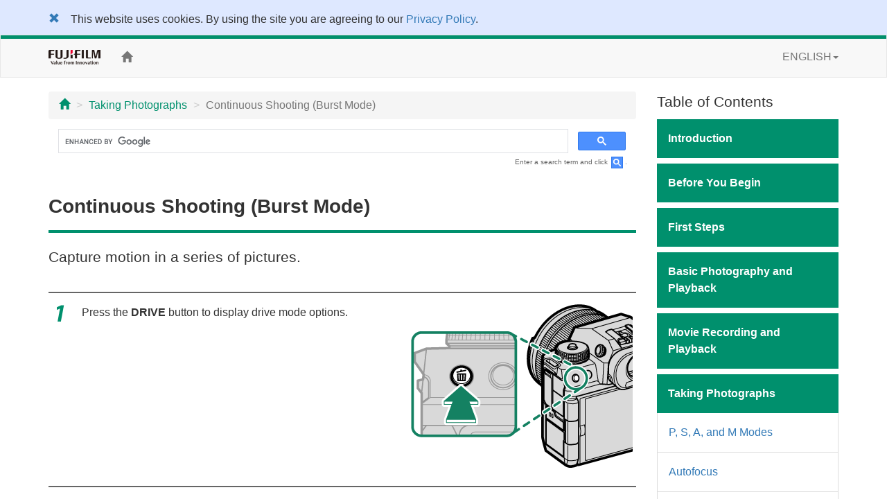

--- FILE ---
content_type: text/html; charset=UTF-8
request_url: https://fujifilm-dsc.com/en/manual/x-h2s/taking_photo/continuous/index.html
body_size: 32959
content:
<!DOCTYPE html>
<html lang="en">
<head>
<meta charset="utf-8">
<meta http-equiv="X-UA-Compatible" content="IE=edge">
<meta name="viewport" content="width=device-width, initial-scale=1">
<meta name="description" content="A website for FUJIFILM digital camera manuals.">
<meta name="author" content="FUJIFILM Corporation">
<link rel="shortcut icon" href="/en/manual/common_images/favicon.ico">

<title>Continuous Shooting (Burst Mode)</title>

<!-- Bootstrap core CSS -->
<link rel="stylesheet" href="https://maxcdn.bootstrapcdn.com/bootstrap/3.3.7/css/bootstrap.min.css" integrity="sha384-BVYiiSIFeK1dGmJRAkycuHAHRg32OmUcww7on3RYdg4Va+PmSTsz/K68vbdEjh4u" crossorigin="anonymous">
<!-- Custom styles for this template -->
<link rel="stylesheet" href="/en/manual/x-h2s/css/customize_2018.css">

<!-- HTML5 shim and Respond.js for IE8 support of HTML5 elements and media queries -->
<!-- WARNING: Respond.js doesn't work if you view the page via file:// -->
<!--[if lt IE 9]>
<script src="https://oss.maxcdn.com/html5shiv/3.7.3/html5shiv.min.js"></script>
<script src="https://oss.maxcdn.com/respond/1.4.2/respond.min.js"></script>
<![endif]-->

<!-- Google Analytics -->
<script type="text/javascript" src="/js/GoogleAnalytics.js"></script>
</head>

<body>
<div class="pure-container" data-effect="pure-effect-push">

<input type="checkbox" id="pure-toggle-right" class="pure-toggle hidden-md hidden-lg" data-toggle="right"/>
<label class="pure-toggle-label hidden-md hidden-lg" for="pure-toggle-right" data-toggle-label="right"><span class="pure-toggle-icon"></span></label>

<div class="pure-pusher-container">
<div class="pure-pusher">

<!-- header -->
<!--/**********************Cookie Agreement*******************************/  -->

<div class="container-fluid" id="cookieLaw" style="background-color: #dee8ff; padding-top: 1em;">
<div class="cookieLawContent container clearfix">
<div class="cookieLawCloseBtn pull-left">
<a href="#" class="rollover" onclick="SetCookie('cookie_law','ACCEPTED',365); removeCookieLaw(); return void(0);"><span class="glyphicon glyphicon-remove"></span></a>
</div><!-- /cookieLawCloseBtn -->
<p class="ml2em" style="margin-right: 4em;">This website uses cookies. By using the site you are agreeing to our <a href="https://www.fujifilm.com/privacy_policy/">Privacy Policy</a>.</p>
</div><!-- /cookieLawContent -->
</div><!-- /cookieLaw -->

<script type="text/javascript">
if(getCookie("cookie_law") == "ACCEPTED")
{
removeCookieLaw();
}

function getCookie(cname) {
var name = cname + "=";
var ca = document.cookie.split(';');
for(var i=0; i<ca.length; i++) {
var c = ca[i];
while (c.charAt(0)==' ')
{
c = c.substring(1,c.length);
}
if (c.indexOf(name) == 0)
{
return c.substring(name.length, c.length);
}
}
return "";
}

function SetCookie(cookieName,cookieValue,nDays) {
var today = new Date();
var expire = new Date();
if (nDays==null || nDays==0) nDays=1;
expire.setTime(today.getTime() + 3600000*24*nDays);
document.cookie = cookieName+"="+escape(cookieValue)
+ ";expires="+expire.toGMTString()+";path=/";
}

function removeCookieLaw() {
var el = document.getElementById("cookieLaw");
el.parentElement.removeChild(el);
}
</script>

<header class="navbar navbar-default" role="navigation">
<div class="container">
<div class="navbar-header">
<a href="https://www.fujifilm.com/" target="_blank" class="navbar-brand"><img src="/en/manual/common_images/header_taglinelogo.png" alt="FUJIFILM"></a>
</div>
<div class="hidden-sm hidden-xs">
<p class="navbar-text"><a href="/en/manual/x-h2s/"><span class="glyphicon glyphicon-home"></span></a></p>
<ul class="nav navbar-nav navbar-right">
<li class="dropdown">
<a href="#" class="dropdown-toggle" data-toggle="dropdown">ENGLISH<span class="caret"></span></a>
<ul class="dropdown-menu">
<li class="active"><a href="/en/manual/x-h2s/">ENGLISH</a></li>
<li><a href="/zhs/manual/x-h2s/">中文简</a></li>
<li><a href="/en-int/manual/x-h2s/">OTHERS</a></li>
<li><a href="/ja/manual/x-h2s/">日本語</a></li>
</ul>
</li>
</ul>
</div>
</div>
</header>
<!-- /header -->

<div class="container">

<div class="row">

<div class="col-xs-12 col-md-9" role="main">
<ul class="breadcrumb hidden-print">
<li><a href="../../"><span class="glyphicon glyphicon-home"></span></a></li>
<li><a href="../">Taking Photographs</a></li>
<li class="active">Continuous Shooting (Burst Mode)</li>
</ul>
<!-- Google Search -->
<div class="google-search hidden-print">
<script async src="https://cse.google.com/cse.js?cx=fc23ca523d70bc173"></script>
<div class="gcse-search"></div>
</div>
<p class="search-note hidden-print">Enter a search term and click <img src="/en/manual/common_images/icn_search_box_17.gif" alt="" />.</p>
<div class="page-header">
<h1>Continuous Shooting (Burst Mode)</h1>
</div>
<p class="lead">Capture motion in a series of pictures.</p>

<ol class="step-list">
<li class="step1">
<div class="row">
<div class="col-sm-7">
<p>Press the <strong>DRIVE</strong> button to display drive mode options.</p>
</div><!-- /col -->
<div class="col-sm-5">
<p><img src="../../images/ill_bd_up_del_x-h2s.png" alt="" class="img-responsive"></p>
</div><!-- /col -->
</div><!-- /row -->
</li>
<li class="step2">
<p>If <span class="fficn30">J</span><strong>CH HIGH SPEED BURST</strong>, <span class="fficn33">J</span><strong>CH HIGH SPEED BURST (1.25X CROP)</strong>, or <span class="fficn32">O</span><strong>CL LOW SPEED BURST</strong> is selected, the camera will take pictures continuously while the shutter-release button is pressed.</p>
<p>Shooting ends when the shutter button is released or the memory card is full.</p>
</li>
</ol>

<div class="note">
<p class="caution">If file numbering reaches 9999 before shooting is complete, the remaining pictures will be recorded to a new folder.</p>
<p class="caution">Shooting ends when the memory card is full; the camera will record all photos shot to that point. Burst shooting may not begin if the space available on the memory card is insufficient.</p>
<p class="caution">Frame rates may slow as more shots are taken.</p>
<p class="caution">Frame rate varies with the scene, shutter speed, sensitivity, and focus mode.</p>
<p class="caution">Depending on shooting conditions, frame rates may slow or the flash may not fire.</p>
<p class="caution">Recording times may increase during burst shooting.</p>
<p class="caution">The choice of burst modes varies with the option selected for <span class="fficn62">A</span><strong>SHOOTING SETTING</strong>&nbsp;&gt; <strong>SHUTTER TYPE</strong>.</p>
</div>

<div class="column">
<p class="lead">Focus and Exposure</p>
<ul>
<li>Select focus mode <strong>CONTINUOUS AF</strong> to vary focus with shot.</li>
<li>To vary exposure with each shot, select <strong>OFF</strong> for <span class="fficn62">D</span><strong>BUTTON/DIAL SETTING</strong>&nbsp;&gt; <strong>SHUTTER AE</strong>.</li>
</ul>
<div class="note mb05em">
<p class="memo">Depending on such factors as aperture, sensitivity, and exposure compensation, exposure may not be adjusted automatically.</p>
</div>
</div>

</div><!--/col-->

<div class="col-md-3 toc hidden-xs hidden-sm hidden-print" role="navigation">
<div class="hidden-md hidden-lg mb1em">
<ul class="list-unstyled">
<li class="dropdown">
<a href="#" class="dropdown-toggle" data-toggle="dropdown"><span class="glyphicon glyphicon-globe"></span>&nbsp;ENGLISH<span class="caret"></span></a>
<ul class="dropdown-menu">
<li class="active"><a href="/en/manual/x-h2s/">ENGLISH</a></li>
<li><a href="/zhs/manual/x-h2s/">中文简</a></li>
<li><a href="/en-int/manual/x-h2s/">OTHERS</a></li>
<li><a href="/ja/manual/x-h2s/">日本語</a></li>
</ul>
</li>
</ul>
<p class="toc-text"><a href="/en/manual/"><span class="glyphicon glyphicon-camera"></span>&nbsp;Model Selection</a></p>
<p class="toc-text"><a href="/en/manual/x-h2s/"><span class="glyphicon glyphicon-home"></span>&nbsp;Home</a></p>
</div>

<p class="lead mb05em">Table of Contents</p>
<p class="chapter_title chap01">Introduction</p>
<ul class="topic-list">
<li class="chap01_01"><a href="/en/manual/x-h2s/introduction/menu_list/">Menu List</a></li>
<li class="chap01_02"><a href="/en/manual/x-h2s/introduction/supplied_accessories/">Supplied Accessories</a></li>
<li class="chap01_03"><a href="/en/manual/x-h2s/introduction/use_manual/">Viewing This Manual</a></li>
</ul>

<p class="chapter_title chap02">Before You Begin</p>
<ul class="topic-list">
<li class="chap02_01"><a href="/en/manual/x-h2s/about_this_camera/parts/">Parts of the Camera</a></li>
<li class="chap02_02"><a href="/en/manual/x-h2s/about_this_camera/display/">Camera Displays</a></li>
<li class="chap02_03"><a href="/en/manual/x-h2s/about_this_camera/use_menu/">Using the Menus</a></li>
<li class="chap02_04"><a href="/en/manual/x-h2s/about_this_camera/touch/">Touch Screen Mode</a></li>
</ul>

<p class="chapter_title chap03">First Steps</p>
<ul class="topic-list">
<li class="chap03_01"><a href="/en/manual/x-h2s/first_step/attach_strap/">Attaching the Strap</a></li>
<li class="chap03_02"><a href="/en/manual/x-h2s/first_step/attach_lens/">Attaching a Lens</a></li>
<li class="chap03_03"><a href="/en/manual/x-h2s/first_step/insert_battery/">Inserting the Battery</a></li>
<li class="chap03_04"><a href="/en/manual/x-h2s/first_step/insert_card/">Inserting  Memory Cards</a></li>
<li class="chap03_05"><a href="/en/manual/x-h2s/first_step/battery_charge/">Charging the Battery</a></li>
<li class="chap03_06"><a href="/en/manual/x-h2s/first_step/turn_on-off/">Turning the Camera On and Off</a></li>
<li class="chap03_07"><a href="/en/manual/x-h2s/first_step/battery_level/">Checking the Battery Level</a></li>
<li class="chap03_08"><a href="/en/manual/x-h2s/first_step/basic_setup/">Basic Setup</a></li>
</ul>

<p class="chapter_title chap04">Basic Photography and Playback</p>
<ul class="topic-list">
<li class="chap04_01"><a href="/en/manual/x-h2s/basic_photo/photo_take/">Taking Photographs (Mode P)</a></li>
<li class="chap04_02"><a href="/en/manual/x-h2s/basic_photo/photo_view/">Viewing Pictures</a></li>
<li class="chap04_03"><a href="/en/manual/x-h2s/basic_photo/photo_del/">Deleting Pictures</a></li>
</ul>

<p class="chapter_title chap05">Movie Recording and Playback</p>
<ul class="topic-list">
<li class="chap05_01"><a href="/en/manual/x-h2s/basic_movie/movie_rec/">Recording Movies</a></li>
<li class="chap05_02"><a href="/en/manual/x-h2s/basic_movie/movie_view/">Viewing Movies</a></li>
</ul>

<p class="chapter_title chap06">Taking Photographs</p>
<ul class="topic-list">
<li class="chap06_01"><a href="/en/manual/x-h2s/taking_photo/shooting_mode/">P, S, A, and M Modes</a></li>
<li class="chap06_02"><a href="/en/manual/x-h2s/taking_photo/autofocus/">Autofocus</a></li>
<li class="chap06_03"><a href="/en/manual/x-h2s/taking_photo/manual-focus/">Manual Focus</a></li>
<li class="chap06_04"><a href="/en/manual/x-h2s/taking_photo/iso/">Sensitivity</a></li>
<li class="chap06_05"><a href="/en/manual/x-h2s/taking_photo/photometry/">Metering</a></li>
<li class="chap06_06"><a href="/en/manual/x-h2s/taking_photo/exposure/">Exposure Compensation</a></li>
<li class="chap06_07"><a href="/en/manual/x-h2s/taking_photo/ae-af_lock/">Focus/Exposure Lock</a></li>
<li class="chap06_08"><a href="/en/manual/x-h2s/taking_photo/continuous/">Continuous Shooting (Burst Mode)</a></li>
<li class="chap06_09"><a href="/en/manual/x-h2s/taking_photo/bracketing/">Bracketing</a></li>
<li class="chap06_10"><a href="/en/manual/x-h2s/taking_photo/hdr/">HDR</a></li>
<li class="chap06_11"><a href="/en/manual/x-h2s/taking_photo/panorama/">Panoramas</a></li>
<li class="chap06_12"><a href="/en/manual/x-h2s/taking_photo/multi-exp/">Multiple Exposures</a></li>
</ul>

<p class="chapter_title chap07">Shooting Menus</p>
<ul class="topic-list">
<li class="chap07_01"><a href="/en/manual/x-h2s/menu_shooting/image_quality_setting/">IMAGE QUALITY SETTING (Still Photography)</a></li>
<li class="chap07_02"><a href="/en/manual/x-h2s/menu_shooting/af_mf_setting/">AF/MF SETTING (Still Photography)</a></li>
<li class="chap07_03"><a href="/en/manual/x-h2s/menu_shooting/shooting_setting/">SHOOTING SETTING (Still Photography)</a></li>
<li class="chap07_04"><a href="/en/manual/x-h2s/menu_shooting/flash_setting/">FLASH SETTING (Still Photography)</a></li>
<li class="chap07_05"><a href="/en/manual/x-h2s/menu_shooting/movie_setting_still_photography/">MOVIE SETTING (Still Photography)</a></li>
<li class="chap07_06"><a href="/en/manual/x-h2s/menu_shooting/movie_setting/">MOVIE SETTING (Movie Recording)</a></li>
<li class="chap07_07"><a href="/en/manual/x-h2s/menu_shooting/image_quality_setting_movie/">IMAGE QUALITY SETTING (Movie Recording)</a></li>
<li class="chap07_08"><a href="/en/manual/x-h2s/menu_shooting/af_mf_setting_movie/">AF/MF SETTING (Movie Recording)</a></li>
<li class="chap07_09"><a href="/en/manual/x-h2s/menu_shooting/audio_setting/">AUDIO SETTING (Movie Recording)</a></li>
<li class="chap07_10"><a href="/en/manual/x-h2s/menu_shooting/time_code_setting/">TIME CODE SETTING (Movie Recording)</a></li>
</ul>

<p class="chapter_title chap08">Playback and the Playback Menu</p>
<ul class="topic-list">
<li class="chap08_01"><a href="/en/manual/x-h2s/playback/display/">The Playback Display</a></li>
<li class="chap08_02"><a href="/en/manual/x-h2s/playback/viewing_pictures/">Viewing Pictures</a></li>
<li class="chap08_03"><a href="/en/manual/x-h2s/playback/menu_playback/">The Playback Menu</a></li>
</ul>

<p class="chapter_title chap12">Network/USB Setting Menus</p>
<ul class="topic-list">
<li class="chap12_01"><a href="/en/manual/x-h2s/connections/network_usb/">Network/USB Setting Menus</a></li>
</ul>

<p class="chapter_title chap09">Setup Menus</p>
<ul class="topic-list">
<li class="chap09_01"><a href="/en/manual/x-h2s/menu_setup/user_setting/">USER SETTING</a></li>
<li class="chap09_02"><a href="/en/manual/x-h2s/menu_setup/sound_set-up/">SOUND SETTING</a></li>
<li class="chap09_03"><a href="/en/manual/x-h2s/menu_setup/screen_set-up/">SCREEN SETTING</a></li>
<li class="chap09_04"><a href="/en/manual/x-h2s/menu_setup/button-dial_setting/">BUTTON/DIAL SETTING</a></li>
<li class="chap09_05"><a href="/en/manual/x-h2s/menu_setup/power_management/">POWER MANAGEMENT</a></li>
<li class="chap09_06"><a href="/en/manual/x-h2s/menu_setup/save_data_set-up/">SAVE DATA SETTING</a></li>
</ul>

<p class="chapter_title chap10">Shortcuts</p>
<ul class="topic-list">
<li class="chap10_01"><a href="/en/manual/x-h2s/shortcuts/shortcut_options/">Shortcut Options</a></li>
<li class="chap10_02"><a href="/en/manual/x-h2s/shortcuts/my_menu/">MY MENU</a></li>
<li class="chap10_03"><a href="/en/manual/x-h2s/shortcuts/quick_menu/">The Quick Menu</a></li>
<li class="chap10_04"><a href="/en/manual/x-h2s/shortcuts/function_buttons/">Function Controls</a></li>
</ul>

<p class="chapter_title chap11">Peripherals and Optional Accessories</p>
<ul class="topic-list">
<li class="chap11_01"><a href="/en/manual/x-h2s/peripherals_and_options/lenses/">Lenses</a></li>
<li class="chap11_02"><a href="/en/manual/x-h2s/peripherals_and_options/external_flash_units/">External Flash Units</a></li>
<li class="chap11_03"><a href="/en/manual/x-h2s/peripherals_and_options/grip/">Vertical Battery Grips</a></li>
<li class="chap11_04"><a href="/en/manual/x-h2s/peripherals_and_options/file_transmitter/">File Transmitters</a></li>
<li class="chap11_05"><a href="/en/manual/x-h2s/peripherals_and_options/cooling_fan/">Cooling Fans</a></li>
</ul>

<p class="chapter_title chap13">Technical Notes</p>
<ul class="topic-list">
<li class="chap13_01"><a href="/en/manual/x-h2s/technical_notes/accessories/">Accessories from Fujifilm</a></li>
<li class="chap13_02"><a href="/en/manual/x-h2s/technical_notes/software/">Software for Use with Your Camera</a></li>
<li class="chap13_03"><a href="/en/manual/x-h2s/technical_notes/notes/">For Your Safety</a></li>
<li class="chap13_04"><a href="/en/manual/x-h2s/technical_notes/care/">Product Care</a></li>
<li class="chap13_05"><a href="/en/manual/x-h2s/technical_notes/sensor_cleaning/">Cleaning the Image Sensor</a></li>
<li class="chap13_06"><a href="/en/manual/x-h2s/technical_notes/firmware_version/">Firmware Updates</a></li>
<li class="chap13_07"><a href="/en/manual/x-h2s/technical_notes/faq/">Troubleshooting</a></li>
<li class="chap13_08"><a href="/en/manual/x-h2s/technical_notes/warning_messages/">Warning Messages and Displays</a></li>
<li class="chap13_09"><a href="/en/manual/x-h2s/technical_notes/capacity/">Memory Card Capacity</a></li>
<li class="chap13_10"><a href="/en/manual/x-h2s/technical_notes/spec/">Specifications</a></li>
<li class="chap13_11"><a href="/en/manual/x-h2s/technical_notes/links/">Links</a></li>
<li class="chap13_12"><a href="/en/manual/x-h2s/technical_notes/oss/">License</a>
</li>
</ul>
</div><!--/col-->
</div><!--/row-->

<ul class="pager hidden-print">
<li><a href="index.html"><span class="glyphicon glyphicon-chevron-up"></span> Page Top</a></li>
</ul>

</div><!--/container-->

<!-- Google Tag Manager -->
<noscript><iframe src="//www.googletagmanager.com/ns.html?id=GTM-PMFRRB"
height="0" width="0" style="display:none;visibility:hidden"></iframe></noscript>
<script>(function(w,d,s,l,i){w[l]=w[l]||[];w[l].push({'gtm.start':
new Date().getTime(),event:'gtm.js'});var f=d.getElementsByTagName(s)[0],
j=d.createElement(s),dl=l!='dataLayer'?'&l='+l:'';j.async=true;j.src=
'//www.googletagmanager.com/gtm.js?id='+i+dl;f.parentNode.insertBefore(j,f);
})(window,document,'script','dataLayer','GTM-PMFRRB');</script>
<!-- End Google Tag Manager -->

<div id="footer" class="hidden-print">
<div class="container">
<div class="row">
<div class="col-xs-4 col-sm-4 mb24">
<a href="https://fujifilm-x.com/" target="_blank"><img src="/en/manual/common_images/bnr_x_series.jpg" alt="" class="img-responsive"></a>
</div>
<div class="col-xs-4 col-sm-4 mb24">
<a href="https://fujifilm-x.com/photographers/" target="_blank"><img src="/en/manual/common_images/bnr_x_photographers.jpg" alt="" class="img-responsive"></a>
</div>
<div class="col-xs-4 col-sm-4 mb24">
<a href="https://fujifilm-x.com/accessories/" target="_blank"><img src="/en/manual/common_images/bnr_x_accessories.jpg" alt="" class="img-responsive"></a>
</div>
</div>
<div class="row">

<!-- GFX100S II -->
<div class="col-sm-4 mb24">
<iframe class="img-responsive center-block" src="https://www.youtube.com/embed/N5LjLCnmg28?si=ALG00XScncxysgCc" frameborder="0" allowfullscreen></iframe>
</div>

<!-- GFX100 II -->
<div class="col-sm-4 mb24">
<iframe class="img-responsive center-block" src="https://www.youtube.com/embed/A7Av4w7RuyE?autoplay=player_embedded" frameborder="0" allowfullscreen></iframe>
</div>

<div class="col-sm-4 mb24">
<iframe class="img-responsive center-block" src="https://www.youtube.com/embed/vR69JcVY138?feature=player_embedded" frameborder="0" allowfullscreen></iframe>
</div>
<div class="col-sm-4 mb24">
<iframe class="img-responsive center-block" src="https://www.youtube.com/embed/WnSGNc3fns8?feature=player_embedded" frameborder="0" allowfullscreen></iframe>
</div>
<div class="col-sm-4 mb24">
<iframe class="img-responsive center-block" src="https://www.youtube.com/embed/XfDTVA85iwQ?feature=player_embedded" frameborder="0" allowfullscreen></iframe>
</div>
<div class="col-sm-4 mb24">
<iframe class="img-responsive center-block" src="https://www.youtube.com/embed/Y4aH7KFFmBU?feature=player_embedded" frameborder="0" allowfullscreen></iframe>
</div>
<div class="col-sm-4 mb24">
<iframe class="img-responsive center-block" src="https://www.youtube.com/embed/xl_-a6PbT9k?feature=player_embedded" frameborder="0" allowfullscreen></iframe>
</div>
<div class="col-sm-4 mb24">
<iframe class="img-responsive center-block" src="https://www.youtube.com/embed/4AofDYo-tw8?feature=player_embedded" frameborder="0" allowfullscreen></iframe>
</div>
<div class="col-sm-4 mb24">
<iframe class="img-responsive center-block" src="https://www.youtube.com/embed/eE6xWnLfJho?feature=player_embedded" frameborder="0" allowfullscreen></iframe>
</div>
<div class="col-sm-4 mb24">
<iframe class="img-responsive center-block" src="https://www.youtube.com/embed/_LRHUjICr8w?feature=player_embedded" frameborder="0" allowfullscreen></iframe>
</div>
<div class="col-sm-4 mb24">
<iframe class="img-responsive center-block" src="https://www.youtube.com/embed/iFQ2Yo7qlg8?feature=player_embedded" frameborder="0" allowfullscreen></iframe>
</div>
<div class="col-sm-4 mb24">
<iframe class="img-responsive center-block" src="https://www.youtube.com/embed/W8_ju6gyQE0?feature=player_embedded" frameborder="0" allowfullscreen></iframe>
</div>

<!-- X-S20 -->
<div class="col-sm-4 mb24">
<iframe class="img-responsive center-block" src="https://www.youtube.com/embed/nKVIaEGIlr4?feature=player_embedded" frameborder="0" allowfullscreen></iframe>
</div>
<div class="col-sm-4 mb24">
<iframe class="img-responsive center-block" src="https://www.youtube.com/embed/s6e9Ay1UDBs?feature=player_embedded" frameborder="0" allowfullscreen></iframe>
</div>

<!-- X-T50 -->
<div class="col-sm-4 mb24">
<iframe class="img-responsive center-block" src="https://www.youtube.com/embed/Ntl1Awwl85Q?si=ddi3QyUgzkCUe_Mj" frameborder="0" allowfullscreen></iframe>
</div>

<div class="col-sm-4 mb24">
<iframe class="img-responsive center-block" src="https://www.youtube.com/embed/AVWAaThKWgE?feature=player_embedded" frameborder="0" allowfullscreen></iframe>
</div>

<!-- X-M5 -->
<div class="col-sm-4 mb24">
<iframe class="img-responsive center-block" src="https://www.youtube.com/embed/pUIliXGxXrE?feature=player_embedded" frameborder="0" allowfullscreen></iframe>
</div>

<div class="col-sm-4 mb24">
<iframe class="img-responsive center-block" src="https://www.youtube.com/embed/WYQytq1lkQ4?feature=player_embedded" frameborder="0" allowfullscreen></iframe>
</div>
</div>
<ul>
<li><span class="glyphicon glyphicon-circle-arrow-right"></span>&nbsp;<a href="https://www.fujifilm.com/privacy_policy/" target="_blank">Privacy Policy</a></li>
<li><span class="glyphicon glyphicon-circle-arrow-right"></span>&nbsp;<a href="/en/manual/terms-of-use/" target="_blank">Terms of Use</a></li>
<li><span class="glyphicon glyphicon-circle-arrow-right"></span>&nbsp;<a href="https://www.fujifilm.com/contact/" target="_blank">Contact Us</a></li>
</ul>
<p class="text-center"><a href="https://www.fujifilm.com/" target="_blank">&copy;&nbsp;FUJIFILM Corporation</a></p>
</div>
</div>

</div><!-- /pure-pusher -->
</div><!-- /pure-pusher-container -->

<nav class="toc pure-drawer hidden-md hidden-lg hidden-print" data-position="right">
<div class="hidden-md hidden-lg mb1em">
<ul class="list-unstyled">
<li class="dropdown">
<a href="#" class="dropdown-toggle" data-toggle="dropdown"><span class="glyphicon glyphicon-globe"></span>&nbsp;ENGLISH<span class="caret"></span></a>
<ul class="dropdown-menu">
<li class="active"><a href="/en/manual/x-h2s/">ENGLISH</a></li>
<li><a href="/zhs/manual/x-h2s/">中文简</a></li>
<li><a href="/en-int/manual/x-h2s/">OTHERS</a></li>
<li><a href="/ja/manual/x-h2s/">日本語</a></li>
</ul>
</li>
</ul>
<p class="toc-text"><a href="/en/manual/"><span class="glyphicon glyphicon-camera"></span>&nbsp;Model Selection</a></p>
<p class="toc-text"><a href="/en/manual/x-h2s/"><span class="glyphicon glyphicon-home"></span>&nbsp;Home</a></p>
</div>

<p class="lead mb05em">Table of Contents</p>
<p class="chapter_title chap01">Introduction</p>
<ul class="topic-list">
<li class="chap01_01"><a href="/en/manual/x-h2s/introduction/menu_list/">Menu List</a></li>
<li class="chap01_02"><a href="/en/manual/x-h2s/introduction/supplied_accessories/">Supplied Accessories</a></li>
<li class="chap01_03"><a href="/en/manual/x-h2s/introduction/use_manual/">Viewing This Manual</a></li>
</ul>

<p class="chapter_title chap02">Before You Begin</p>
<ul class="topic-list">
<li class="chap02_01"><a href="/en/manual/x-h2s/about_this_camera/parts/">Parts of the Camera</a></li>
<li class="chap02_02"><a href="/en/manual/x-h2s/about_this_camera/display/">Camera Displays</a></li>
<li class="chap02_03"><a href="/en/manual/x-h2s/about_this_camera/use_menu/">Using the Menus</a></li>
<li class="chap02_04"><a href="/en/manual/x-h2s/about_this_camera/touch/">Touch Screen Mode</a></li>
</ul>

<p class="chapter_title chap03">First Steps</p>
<ul class="topic-list">
<li class="chap03_01"><a href="/en/manual/x-h2s/first_step/attach_strap/">Attaching the Strap</a></li>
<li class="chap03_02"><a href="/en/manual/x-h2s/first_step/attach_lens/">Attaching a Lens</a></li>
<li class="chap03_03"><a href="/en/manual/x-h2s/first_step/insert_battery/">Inserting the Battery</a></li>
<li class="chap03_04"><a href="/en/manual/x-h2s/first_step/insert_card/">Inserting  Memory Cards</a></li>
<li class="chap03_05"><a href="/en/manual/x-h2s/first_step/battery_charge/">Charging the Battery</a></li>
<li class="chap03_06"><a href="/en/manual/x-h2s/first_step/turn_on-off/">Turning the Camera On and Off</a></li>
<li class="chap03_07"><a href="/en/manual/x-h2s/first_step/battery_level/">Checking the Battery Level</a></li>
<li class="chap03_08"><a href="/en/manual/x-h2s/first_step/basic_setup/">Basic Setup</a></li>
</ul>

<p class="chapter_title chap04">Basic Photography and Playback</p>
<ul class="topic-list">
<li class="chap04_01"><a href="/en/manual/x-h2s/basic_photo/photo_take/">Taking Photographs (Mode P)</a></li>
<li class="chap04_02"><a href="/en/manual/x-h2s/basic_photo/photo_view/">Viewing Pictures</a></li>
<li class="chap04_03"><a href="/en/manual/x-h2s/basic_photo/photo_del/">Deleting Pictures</a></li>
</ul>

<p class="chapter_title chap05">Movie Recording and Playback</p>
<ul class="topic-list">
<li class="chap05_01"><a href="/en/manual/x-h2s/basic_movie/movie_rec/">Recording Movies</a></li>
<li class="chap05_02"><a href="/en/manual/x-h2s/basic_movie/movie_view/">Viewing Movies</a></li>
</ul>

<p class="chapter_title chap06">Taking Photographs</p>
<ul class="topic-list">
<li class="chap06_01"><a href="/en/manual/x-h2s/taking_photo/shooting_mode/">P, S, A, and M Modes</a></li>
<li class="chap06_02"><a href="/en/manual/x-h2s/taking_photo/autofocus/">Autofocus</a></li>
<li class="chap06_03"><a href="/en/manual/x-h2s/taking_photo/manual-focus/">Manual Focus</a></li>
<li class="chap06_04"><a href="/en/manual/x-h2s/taking_photo/iso/">Sensitivity</a></li>
<li class="chap06_05"><a href="/en/manual/x-h2s/taking_photo/photometry/">Metering</a></li>
<li class="chap06_06"><a href="/en/manual/x-h2s/taking_photo/exposure/">Exposure Compensation</a></li>
<li class="chap06_07"><a href="/en/manual/x-h2s/taking_photo/ae-af_lock/">Focus/Exposure Lock</a></li>
<li class="chap06_08"><a href="/en/manual/x-h2s/taking_photo/continuous/">Continuous Shooting (Burst Mode)</a></li>
<li class="chap06_09"><a href="/en/manual/x-h2s/taking_photo/bracketing/">Bracketing</a></li>
<li class="chap06_10"><a href="/en/manual/x-h2s/taking_photo/hdr/">HDR</a></li>
<li class="chap06_11"><a href="/en/manual/x-h2s/taking_photo/panorama/">Panoramas</a></li>
<li class="chap06_12"><a href="/en/manual/x-h2s/taking_photo/multi-exp/">Multiple Exposures</a></li>
</ul>

<p class="chapter_title chap07">Shooting Menus</p>
<ul class="topic-list">
<li class="chap07_01"><a href="/en/manual/x-h2s/menu_shooting/image_quality_setting/">IMAGE QUALITY SETTING (Still Photography)</a></li>
<li class="chap07_02"><a href="/en/manual/x-h2s/menu_shooting/af_mf_setting/">AF/MF SETTING (Still Photography)</a></li>
<li class="chap07_03"><a href="/en/manual/x-h2s/menu_shooting/shooting_setting/">SHOOTING SETTING (Still Photography)</a></li>
<li class="chap07_04"><a href="/en/manual/x-h2s/menu_shooting/flash_setting/">FLASH SETTING (Still Photography)</a></li>
<li class="chap07_05"><a href="/en/manual/x-h2s/menu_shooting/movie_setting_still_photography/">MOVIE SETTING (Still Photography)</a></li>
<li class="chap07_06"><a href="/en/manual/x-h2s/menu_shooting/movie_setting/">MOVIE SETTING (Movie Recording)</a></li>
<li class="chap07_07"><a href="/en/manual/x-h2s/menu_shooting/image_quality_setting_movie/">IMAGE QUALITY SETTING (Movie Recording)</a></li>
<li class="chap07_08"><a href="/en/manual/x-h2s/menu_shooting/af_mf_setting_movie/">AF/MF SETTING (Movie Recording)</a></li>
<li class="chap07_09"><a href="/en/manual/x-h2s/menu_shooting/audio_setting/">AUDIO SETTING (Movie Recording)</a></li>
<li class="chap07_10"><a href="/en/manual/x-h2s/menu_shooting/time_code_setting/">TIME CODE SETTING (Movie Recording)</a></li>
</ul>

<p class="chapter_title chap08">Playback and the Playback Menu</p>
<ul class="topic-list">
<li class="chap08_01"><a href="/en/manual/x-h2s/playback/display/">The Playback Display</a></li>
<li class="chap08_02"><a href="/en/manual/x-h2s/playback/viewing_pictures/">Viewing Pictures</a></li>
<li class="chap08_03"><a href="/en/manual/x-h2s/playback/menu_playback/">The Playback Menu</a></li>
</ul>

<p class="chapter_title chap12">Network/USB Setting Menus</p>
<ul class="topic-list">
<li class="chap12_01"><a href="/en/manual/x-h2s/connections/network_usb/">Network/USB Setting Menus</a></li>
</ul>

<p class="chapter_title chap09">Setup Menus</p>
<ul class="topic-list">
<li class="chap09_01"><a href="/en/manual/x-h2s/menu_setup/user_setting/">USER SETTING</a></li>
<li class="chap09_02"><a href="/en/manual/x-h2s/menu_setup/sound_set-up/">SOUND SETTING</a></li>
<li class="chap09_03"><a href="/en/manual/x-h2s/menu_setup/screen_set-up/">SCREEN SETTING</a></li>
<li class="chap09_04"><a href="/en/manual/x-h2s/menu_setup/button-dial_setting/">BUTTON/DIAL SETTING</a></li>
<li class="chap09_05"><a href="/en/manual/x-h2s/menu_setup/power_management/">POWER MANAGEMENT</a></li>
<li class="chap09_06"><a href="/en/manual/x-h2s/menu_setup/save_data_set-up/">SAVE DATA SETTING</a></li>
</ul>

<p class="chapter_title chap10">Shortcuts</p>
<ul class="topic-list">
<li class="chap10_01"><a href="/en/manual/x-h2s/shortcuts/shortcut_options/">Shortcut Options</a></li>
<li class="chap10_02"><a href="/en/manual/x-h2s/shortcuts/my_menu/">MY MENU</a></li>
<li class="chap10_03"><a href="/en/manual/x-h2s/shortcuts/quick_menu/">The Quick Menu</a></li>
<li class="chap10_04"><a href="/en/manual/x-h2s/shortcuts/function_buttons/">Function Controls</a></li>
</ul>

<p class="chapter_title chap11">Peripherals and Optional Accessories</p>
<ul class="topic-list">
<li class="chap11_01"><a href="/en/manual/x-h2s/peripherals_and_options/lenses/">Lenses</a></li>
<li class="chap11_02"><a href="/en/manual/x-h2s/peripherals_and_options/external_flash_units/">External Flash Units</a></li>
<li class="chap11_03"><a href="/en/manual/x-h2s/peripherals_and_options/grip/">Vertical Battery Grips</a></li>
<li class="chap11_04"><a href="/en/manual/x-h2s/peripherals_and_options/file_transmitter/">File Transmitters</a></li>
<li class="chap11_05"><a href="/en/manual/x-h2s/peripherals_and_options/cooling_fan/">Cooling Fans</a></li>
</ul>

<p class="chapter_title chap13">Technical Notes</p>
<ul class="topic-list">
<li class="chap13_01"><a href="/en/manual/x-h2s/technical_notes/accessories/">Accessories from Fujifilm</a></li>
<li class="chap13_02"><a href="/en/manual/x-h2s/technical_notes/software/">Software for Use with Your Camera</a></li>
<li class="chap13_03"><a href="/en/manual/x-h2s/technical_notes/notes/">For Your Safety</a></li>
<li class="chap13_04"><a href="/en/manual/x-h2s/technical_notes/care/">Product Care</a></li>
<li class="chap13_05"><a href="/en/manual/x-h2s/technical_notes/sensor_cleaning/">Cleaning the Image Sensor</a></li>
<li class="chap13_06"><a href="/en/manual/x-h2s/technical_notes/firmware_version/">Firmware Updates</a></li>
<li class="chap13_07"><a href="/en/manual/x-h2s/technical_notes/faq/">Troubleshooting</a></li>
<li class="chap13_08"><a href="/en/manual/x-h2s/technical_notes/warning_messages/">Warning Messages and Displays</a></li>
<li class="chap13_09"><a href="/en/manual/x-h2s/technical_notes/capacity/">Memory Card Capacity</a></li>
<li class="chap13_10"><a href="/en/manual/x-h2s/technical_notes/spec/">Specifications</a></li>
<li class="chap13_11"><a href="/en/manual/x-h2s/technical_notes/links/">Links</a></li>
<li class="chap13_12"><a href="/en/manual/x-h2s/technical_notes/oss/">License</a>
</li>
</ul>
</nav>

<label class="pure-overlay" for="pure-toggle-right" data-overlay="right"></label>
</div><!-- /pure-container -->

<!-- Bootstrap core JavaScript
================================================== -->
<!-- Placed at the end of the document so the pages load faster -->
<script src="https://ajax.googleapis.com/ajax/libs/jquery/1.12.4/jquery.min.js"></script>
<script src="https://maxcdn.bootstrapcdn.com/bootstrap/3.3.7/js/bootstrap.min.js" integrity="sha384-Tc5IQib027qvyjSMfHjOMaLkfuWVxZxUPnCJA7l2mCWNIpG9mGCD8wGNIcPD7Txa" crossorigin="anonymous"></script>
<!-- Custom Script for this template -->
<script src="/en/manual/x-h2s/js/customize.js"></script>
<script type="text/javascript">
$(function(){
	// navigation style
	$(".chap06").addClass("on");
	$(".chap06").next().css("display", "block");
	$(".chap06_08").addClass("active");
});
</script>
</body>
</html>


--- FILE ---
content_type: text/css
request_url: https://fujifilm-dsc.com/en/manual/x-h2s/css/customize_2018.css
body_size: 10349
content:
@charset "utf-8";
/* CSS Document */

/* import css 
-------------------------------------------------- */
@import url('webfont.css');
@import url('/en/manual/css/customize.css');
@import url('pure-drawer.min.css');
@import url('pure-drawer-add.css');
@import url('lity.min.css');
@import url('swiper.min.css');

/* Language font
-------------------------------------------------- */
body {
    font-family: Roboto,"Droid Sans",-apple-system,BlinkMacSystemFont,‘Helvetica Neue’,YuGothic,"Hiragino Kaku Gothic ProN","Segoe UI",Meiryo,Verdana,sans-serif;
	-webkit-font-smoothing: antialiased;
    font-size: 16px;
    line-height: 1.5;
    padding-bottom: 0;
}

/* column
-------------------------------------------------- */
.mw-640 {max-width: 640px;}
.mw-480 {max-width: 480px;}
.mw-320 {max-width: 320px;}
.mw-240 {max-width: 240px;}
.mw-180 {max-width: 180px;}
.mw-160 {max-width: 160px;}

/* header 
-------------------------------------------------- */
header.navbar {
	background-image: url(../../common_images/header_contents_bg.jpg);
	background-repeat: repeat-x;
	padding-top: 6px;
	border-radius: 0;
}

.navbar-default .navbar-text a {
    color: #777;
}

.navbar-default .navbar-text a:hover{
	color: #333;
	text-decoration: none;
}

@media (max-width:991px){
    .navbar-header {
        float: left;
    }

    .navbar-right {
        float: right !important;
        margin-right: 4em;
    }
}

#___gcse_0 .gsc-input-box {
	height: auto;
}

/* ドロップダウンメニュー */
.dropdown-menu > .active > a, .dropdown-menu > .active > a:hover, .dropdown-menu > .active > a:focus {
    background-color: #006f54;
}

.page-header {
    border-bottom: 4px solid #00906D;
}

.page-header h1 {
	font-weight: bold
}

.container h2 {
    border: none;
	color: #fff;
	background-color: #00906D;
	font-weight: bold;
    margin-bottom: 0.5em;
    padding: 0.5em;
}

.container h3 {
	font-size: 20px;
	font-weight: bold;
	padding-left: 6px;
	padding-right: inherit;
	padding-top: inherit;
	border-top: inherit;
	border-bottom: #00906D solid 1px;
	border-left: #00906D solid 6px;
	display: inherit;
}

.text-heading {
	font-size: 16px;
	text-decoration: underline;
	margin-top: 1em;
	margin-bottom: 0.5em;
}

.column {
	border: #00906D solid 2px;
    -webkit-border-radius: 0.5em;
    -moz-border-radius: 0.5em;
	border-radius: 0.5em;
	padding: 0.5em 0.5em 0.25em 0.5em;
	margin-bottom: 2em;
}

.column .lead {
	border-bottom: #00906D dotted 2px;
	margin-bottom: 4px;
	font-weight: bold;
}

.panel-menu {
    border-color: #00906D;
}

.panel-menu > .panel-heading {
	background-color: #E5F3F0;
    border-color: #00906D;
    color: #333;
	font-weight: bold;
}

.note {
	background-color: #eee;
	padding: 0.5em 0.5em 0.25em 0.5em;
	margin-bottom: 1em;
}

.note p.memo, .note p.caution {
	margin-left: 1.5em;
	text-indent: -1.5em;
}

.note p.memo:before {
	content:"\270f";
	font-family: 'Glyphicons Halflings';
	color: #00906D;
	margin-right: 0.5em;
}

.note p.caution:before {
	content:"\e101";
	font-family: 'Glyphicons Halflings';
	color: #00906D;
	margin-right: 0.5em;
}

.note p.memo-continue, .note p.caution-continue {
	margin-left: 1.5em;
}

@media (max-width:767px){
	.note p.memo-img, .note p.caution-img, .bullet-text-img {
		margin-left: 1.5em;
	}
}

.menu-header {
	color: #fff;
	font-size: 16px;
	background-color: #00906D;
	font-weight: bold;
	margin-top: 1em;
    margin-bottom: 1em;
    padding: 0.25em;
	padding-left: 1.75em;
	text-indent: -1.5em
}

.check-list {
	margin-bottom: 2em;
}

.check-list li {
	list-style: none;
	margin-left: 1.5em;
	margin-bottom: 1em;
	text-indent: -1.5em;
}

.check-list li:before {
	content:"\e067";
	font-family: 'Glyphicons Halflings';
	color: #00906D;
	margin-right: 0.5em;
}

.bullet-list {
	margin-bottom: 1em;
    padding-left: 20px;
}

/*.bullet-list li {
	margin-bottom: 1em;
}*/

.text-mid {
	font-size: 1.5em;
}

.text-large {
	font-size: 2em;
}

.caption {
	/*font-style: normal;
	font-weight: bold;*/
}

p.footnote {
	margin-left: 0.5em;
	text-indent: -0.5em;
}

.bullet-text {
	margin-left: 1.5em;
	text-indent: -1.5em;
}

.bullet-text:before {
	content: "•";
	margin-left: 0.5em;
	margin-right: 0.5em;
}

.text-nowrap {
	white-space: nowrap;
}

.img-bordered {
	border: #808080 solid 1px;
}
 
img.see {
	margin-left:0.25em;
	margin-right: 0.25em;
	height: 1em;
}

.inline-icn {
	margin-left:0.25em;
	margin-right: 0.25em;
	height: 1em;
}

.inline-icn-mid {
	margin-left:0.25em;
	margin-right: 0.25em;
	height: 1.5em;
}

.inline-icn-large {
	margin-left:0.25em;
	margin-right: 0.25em;
	height: 2em;
}

.inline-icn-small {
	margin-left:0.25em;
	margin-right: 0.25em;
	height: 0.5em;
}

.inline-icn-rnum {
	margin-right: 0.5em;
	height: 1.5em;
}

.list-parts {
	margin-left: 2em;
	text-indent: -2em;
}

.weblink {
	font-size: 1.5em;
	font-weight: bold;
	padding-left: 0px;
	border: none;
	margin-bottom: 0.5em;
}

.weblink a {
	color:#00906D;
}

.accessories {
	margin-bottom: 1em;
}

.accessories dt {
	border-top: #00906D solid 1px;
	border-right: #00906D solid 1px;
	border-left: #00906D solid 1px;
	background-color: #E5F3F0;
	font-size: large;
	padding: 6px;
}

.accessories dd {
	border-right: #00906D solid 1px;
	border-bottom: #00906D solid 1px;
	border-left: #00906D solid 1px;
	padding: 6px;
}

.table-bordered {
	margin-bottom: 2em;
}

.table-bordered, .table-bordered > thead > tr > th, .table-bordered > tbody > tr > th, .table-bordered > tfoot > tr > th, .table-bordered > thead > tr > td, .table-bordered > tbody > tr > td, .table-bordered > tfoot > tr > td {
	border-color: #00906D;
}

.table-responsive {
	border-color: #00906D;
}

.table-bordered > thead > tr > th {
	background-color: #E5F3F0;
	text-align: center;
}

.table-bordered > tbody > tr > th {
	text-align: center;
}

.table-bordered > tbody > tr > th.bg-tableheader {
	background-color: #E5F3F0;
}

.table-bordered > tbody > tr > td.td-noborder {
	border-top-color: #fff;
	border-left-color: #fff;
}

.table-bordered > tbody > tr > th.problem {
	text-align: left;
}

.table-noborder > thead > tr > th, .table-noborder > tbody > tr > th, .table-noborder > tfoot > tr > th, .table-noborder > thead > tr > td, .table-noborder > tbody > tr > td, .table-noborder > tfoot > tr > td {
	border: none;
}

.table-bordered-row tr{
    border: 1px solid #00906D;
}

.table-bordered-row>thead>tr>th, .table-bordered-row>tbody>tr>th, .table-bordered-row>tfoot>tr>th, .table-bordered-row>thead>tr>td, .table-bordered-row>tbody>tr>td, .table-bordered-row>tfoot>tr>td {
	border-top-color: #00906D;
}

.table-center {
	margin: 0 auto;
}

.table-center td {
	padding-bottom: 0.5em;
}

.nav-tabs {
	margin-bottom: 1em;
}

@media screen and (max-width:767px){
	.nav-tabs {
		font-size: smaller;
	}
}

.nav-tabs > li > a {
    border-color: #eee #eee #ddd;
}

.nav-tabs > li.active > a, .nav-tabs > li.active > a:hover, .nav-tabs > li.active > a:focus {
    background-color: #00906D;
    border-color: #00906D transparent;
    color: #fff;
	font-weight: bold;
}

/* step */
ol.step-list {
	margin: 1em 0px;
	padding-top: 1em;
	padding-bottom: 1em;
	padding-left: 0px;
	list-style: none;
}

ol.step-list > li {
	padding: 1em 0px 1em 0px;
	border-top: 2px solid #666;
}

ol.step-list > li.step1 {
	background-image: url(step1.png);
	background-repeat: no-repeat;
	background-position: 0 1em;
}

ol.step-list > li.step2 {
	background-image: url(step2.png);
	background-repeat: no-repeat;
	background-position: 0 1em;
}

ol.step-list > li.step3 {
	background-image: url(step3.png);
	background-repeat: no-repeat;
	background-position: 0 1em;
}

ol.step-list > li.step4 {
	background-image: url(step4.png);
	background-repeat: no-repeat;
	background-position: 0 1em;
}

ol.step-list > li.step5 {
	background-image: url(step5.png);
	background-repeat: no-repeat;
	background-position: 0 14px;
}

ol.step-list > li.step6 {
	background-image: url(step6.png);
	background-repeat: no-repeat;
	background-position: 0 14px;
}

ol.step-list > li.step7 {
	background-image: url(step7.png);
	background-repeat: no-repeat;
	background-position: 0 14px;
}

ol.step-list > li.step8 {
	background-image: url(step8.png);
	background-repeat: no-repeat;
	background-position: 0 14px;
}

ol.step-list > li.step9 {
	background-image: url(step9.png);
	background-repeat: no-repeat;
	background-position: 0 14px;
}

ol.step-list > li > * {
	margin-left: 3em;
}

ol.step-list > li > .row > div {
	padding-left: 0;
}

ol.step-list > li ul {
	list-style: disc;
}

/* footnote */
.footnote {
    counter-reset: cnt;
}

.text-footnote {
    position: relative;
    margin-left: 1.5em;
    counter-increment: cnt;
}

.text-footnote::before {
    display: inline-block;
    content: " "counter(cnt);
    margin-left: -1.5em;
    width: 1em;
    position: absolute;
    top: 0;
    left: 0;
}

/* navigation */
.toc {
	margin-bottom: 1em;
}

.toc .toc-text a, .toc .dropdown a.dropdown-toggle {
	color: #777;
}

.toc .toc-text a:hover, .toc .dropdown a.dropdown-toggle:hover {
	color: #333;
	text-decoration: none;
}

.toc .chapter_title {
	cursor: pointer;
	padding: 1em;
	margin: 0.5em 0 0;
	font-weight: bold;
	color: #fff;
	background: #00906D;
}

.toc .topic-list {
	display: none;
	list-style: none;
	padding: 0;
}

.toc .topic-list li a {
	display: block;
	padding: 1em;
	border-left: 1px solid #ddd;
	border-right: 1px solid #ddd;
	border-bottom: 1px solid #ddd;
}

.toc .topic-list li a:hover {
	background: #efefef;
	text-decoration: none;
}

.toc .topic-list li.active a {
	font-weight: bold;
	color: #00906D;
}

/* margin control */
.mt0 {margin-top: 0;}
.mt1em {margin-top: 1em;}
.mt2em {margin-top: 2em;}
.mb0 {margin-bottom: 0 !important;}
.mb05em {margin-bottom: 0.5em;}
.mb1em {margin-bottom: 1em;}
.mb2em {margin-bottom: 2em;}
.ml0 {margin-left: 0;}
.ml1em {margin-left: 1em;}
.ml15em {margin-left: 1.5em;}
.ml2em {margin-left: 2em;}
.mr0 {margin-right: 0;}
.mr1em {margin-right: 1em;}
.mr2em {margin-right: 2em;}
.pl1em {padding-left: 1em;}
.pl2em {padding-left: 2em;}
.pr2em {padding-right: 2em;}

.width263{max-width: 263px;}
.width336{max-width: 336px;}
.width424{max-width: 424px;}

--- FILE ---
content_type: text/css
request_url: https://fujifilm-dsc.com/en/manual/x-h2s/css/pure-drawer-add.css
body_size: 1846
content:
@charset "utf-8";

/* pure-drawerカスタマイズ
-------------------------------------------------- */
.pure-toggle:focus ~ .pure-toggle-label {
	border-color: #00906D;
	color: #f8f8f8;
}

.pure-toggle-label {
	background-color: #00906D;
	color: /*#808080*/#f8f8f8;
	border: 2px solid #00906D;
	border-radius: 0;
	top: 8px;
	width: 48px;
	height: 48px;
}

.pure-toggle-label:hover {
	/*border-color: #00906D;
	background-color: #00906D;*/
	border: 2px solid #00906D;
}

.pure-toggle-label:hover .pure-toggle-icon, .pure-toggle-label:hover .pure-toggle-icon:before, .pure-toggle-label:hover .pure-toggle-icon:after {
	background-color: #fff;
}

.pure-toggle-label .pure-toggle-icon, .pure-toggle-label .pure-toggle-icon:before, .pure-toggle-label .pure-toggle-icon:after {
	width: 24px;
	background: /*#808080*/#f8f8f8;
}

.pure-toggle-label .pure-toggle-icon {
    transform: translate3d(-50%, -2px, 0px);
}

.pure-toggle-label .pure-toggle-icon::before {
    transform: translate3d(-50%, -10px, 0px);
}

.pure-toggle-label .pure-toggle-icon::after {
    transform: translate3d(-50%, 6px, 0px);
}

.pure-toggle[data-toggle='left']:checked ~ .pure-toggle-label[data-toggle-label='left'], .pure-toggle[data-toggle='right']:checked ~ .pure-toggle-label[data-toggle-label='right'], .pure-toggle[data-toggle='top']:checked ~ .pure-toggle-label[data-toggle-label='top'] {
	border-color: #e6002d;
	background-color: #e6002d;
	color: #f8f8f8;
}

.pure-drawer {
	background-color: #f8f8f8;
}


nav.pure-drawer {
	padding-top: 16px;
	padding-left: 1em;
	padding-right: 1em;
	color: #1a1700;
	overflow: scroll;
}
